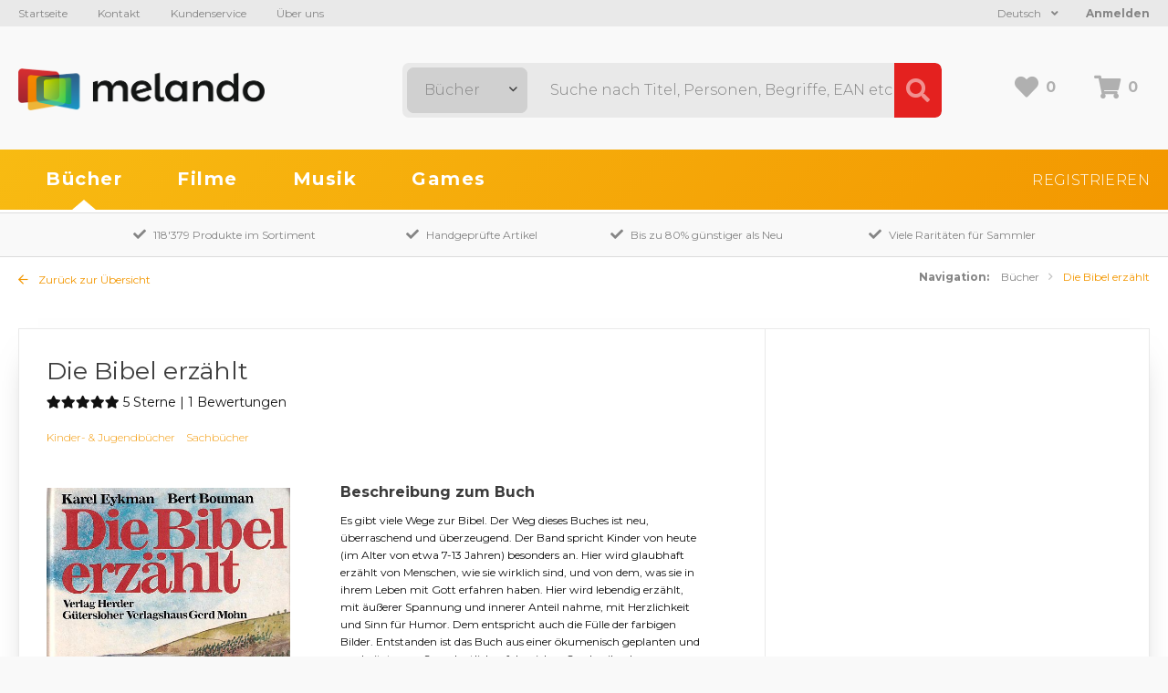

--- FILE ---
content_type: text/html; charset=UTF-8
request_url: https://www.melando.ch/de/gebrauchte-buecher-kaufen/die-bibel-erzaehlt-4609
body_size: 6566
content:
<!DOCTYPE html>
<html lang="de">
<head>
	<meta charset="utf-8">
	<meta http-equiv="X-UA-Compatible" content="IE=edge">
	
	<title>Buch Die Bibel erzählt von Karel Eykman gebraucht kaufen bei Melando Schweiz</title>
	<meta name="description" content="Kaufen Sie Buch Die Bibel erzählt von Karel Eykman, Bert Bouman gebraucht statt Neu und sparen Sie bis zu 80% gegenüber dem Neupreis bei Melando Schweiz.">

	<base href="https://www.melando.ch/">

	<meta name="application-name" content="Melando">
	<meta name="apple-mobile-web-app-title" content="Melando">
	<meta name="viewport" content="width=device-width, initial-scale=1, maximum-scale=1">
	
	<!-- CSS -->
	<link rel="stylesheet" href="https://fonts.googleapis.com/css?family=Montserrat:300,400,500,600,700">
	<link rel="stylesheet" href="css/shop/fontAwesome/css/fontawesome-all.min.css" type="text/css">
	<link rel="stylesheet" href="css/shop/styles.css" type="text/css">
    
	<!-- JS -->
	<script src="js/shop/addons/jquery.min.js"></script>
	<script src="js/shop/packed.min.js"></script>
	<script src="js/shop/shop.min.js"></script>
    
	<!-- TouchIcons -->
	<link rel="shortcut icon" href="img/favicon.ico" type="image/x-icon" />
	<link rel="apple-touch-icon" href="img/apple-touch-icon.png" />
	<link rel="apple-touch-icon" sizes="57x57" href="img/apple-touch-icon-57x57.png" />
	<link rel="apple-touch-icon" sizes="72x72" href="img/apple-touch-icon-72x72.png" />
	<link rel="apple-touch-icon" sizes="76x76" href="img/apple-touch-icon-76x76.png" />
	<link rel="apple-touch-icon" sizes="114x114" href="img/apple-touch-icon-114x114.png" />
	<link rel="apple-touch-icon" sizes="120x120" href="img/apple-touch-icon-120x120.png" />
	<link rel="apple-touch-icon" sizes="144x144" href="img/apple-touch-icon-144x144.png" />
	<link rel="apple-touch-icon" sizes="152x152" href="img/apple-touch-icon-152x152.png" />
    <link rel="apple-touch-icon" sizes="180x180" href="img/apple-touch-icon-180x180.png" />
    
        <!-- Global site tag (gtag.js) - Google Analytics -->
    <script async src="https://www.googletagmanager.com/gtag/js?id=UA-147530230-1"></script>
    <script>
        window.dataLayer = window.dataLayer || [];
        function gtag(){dataLayer.push(arguments);}
        gtag('js', new Date());
        gtag('config', 'UA-147530230-1');
    </script>
    
        
    <!-- Rich data -->
    <script type="application/ld+json">
    {
        "@context": "https://schema.org/",
        "@type": "Product",
        "name": "Die Bibel erzählt",
        "image": "https:\/\/www.melando.ch\/uploads\/2e\/2e097f0f974d47e157e62d1777bcafa0.jpg",
        "description": "Es gibt viele Wege zur Bibel. Der Weg dieses Buches ist neu, überraschend und überzeugend. Der Band spricht Kinder von heute  (im Alter von etwa 7-13 Jahren) besonders an. Hier wird glaubhaft erzählt von Menschen, wie sie wirklich sind, und von dem, was sie in ihrem Leben mit Gott erfahren haben. Hier wird lebendig erzählt, mit äußerer Spannung und innerer Anteil nahme, mit Herzlichkeit und Sinn für Humor. Dem entspricht auch die Fülle der farbigen Bilder. Entstanden ist das Buch aus einer ökumenisch geplanten und erarbeiteten, außerordentlich erfolgreichen Sendereihe des niederländischen Fernsehens  (über 500 Sendungen in zwölf Jahren). Die zweiteilige Originalausgabe des Buches erreichte in Holland innerhalb von zwei Jahren eine Gesamtauflage von fast 100 000 Exemplaren.",
        "gtin13": "9783579046648",
        "identifier": "9783579046648",
        "sku": "4609",
				"aggregateRating": {
          "@type": "AggregateRating",
          "ratingValue": "5",
          "reviewCount": "1"
        },
		        "offers": {
            "@type": "Offer",
            "url": "https://www.melando.ch/de/gebrauchte-buecher-kaufen/die-bibel-erzaehlt-4609",
            "priceCurrency": "CHF",
            "price": "12.65",
			"priceValidUntil": "2026-02-04",
            "itemCondition": "https://schema.org/UsedCondition",
            "availability": "https://schema.org/InStock",
            "seller": {
            "@type": "Organization",
            "name": "Melando AG"
            }
        }
    }
    </script>


    <!-- Open Graph -->
    <meta property="og:title" content="Die Bibel erzählt" />
    <meta property="og:type" content="product" />
    <meta property="og:availability" content="in stock" />
    <meta property="product:price:amount" content="12.65"/>
    <meta property="product:price:currency" content="CHF"/>
    <meta property="og:url" content="https://www.melando.ch/de/gebrauchte-buecher-kaufen/die-bibel-erzaehlt-4609" />
    <meta property="fb:app_id" content="2515217241868237" />
    <meta property="og:description" content="Es gibt viele Wege zur Bibel. Der Weg dieses Buches ist neu, überraschend und überzeugend. Der Band spricht Kinder von heute  (im Alter von etwa 7-13 Jahren) besonders an. Hier wird glaubhaft erzählt von Menschen, wie sie wirklich sind, und von dem, was sie in ihrem Leben mit Gott erfahren haben. Hier wird lebendig erzählt, mit äußerer Spannung und innerer Anteil nahme, mit Herzlichkeit und Sinn für Humor. Dem entspricht auch die Fülle der farbigen Bilder. Entstanden ist das Buch aus einer ökumenisch geplanten und erarbeiteten, außerordentlich erfolgreichen Sendereihe des niederländischen Fernsehens  (über 500 Sendungen in zwölf Jahren). Die zweiteilige Originalausgabe des Buches erreichte in Holland innerhalb von zwei Jahren eine Gesamtauflage von fast 100 000 Exemplaren." />
        <meta property="og:image" content="https://www.melando.ch/uploads/2e/2e097f0f974d47e157e62d1777bcafa0.jpg" />
    
</head>

<body>

<!-- Responsive Navigation -->
<div id="responsive_navigation_wrap" class="responsive_navigation_wrap">
	<div class="inner_wrap">

                    <a class="login_button" href="https://www.melando.ch/de/auth/login">Anmelden</a>
        		
		<nav>
	<ul class="navigation">
		<li class="orange">
			<a href="https://www.melando.ch/de/gebrauchte-buecher-kaufen/reset">Bücher</a>
					</li>
		<li class="green">
			<a href="https://www.melando.ch/de/gebrauchte-filme-kaufen/reset">Filme</a>
					</li>
		<li class="red">
			<a href="https://www.melando.ch/de/gebrauchte-musik-kaufen/reset">Musik</a>
					</li>
		<li class="blue">
			<a href="https://www.melando.ch/de/gebrauchte-games-kaufen/reset">Games</a>
					</li>
	</ul>
</nav>	
		<ul class="meta-navigation">
	<li><a href="https://www.melando.ch/de">Startseite</a></li>
	<li><a href="https://www.melando.ch/de/page/contact">Kontakt</a></li>
	<li><a href="https://www.melando.ch/de/page/help">Kundenservice</a></li>
	<li><a href="https://www.melando.ch/de/page/about">Über uns</a></li>
</ul>		<div class="shop_navigation">
			<a href="https://www.melando.ch/de/auth/login" class="register">Registrieren</a>
	</div>
                
        
<div class="language_switcher">

	<div class="active_language">
		Deutsch		<i class="fa fa-angle-down"></i>
    </div>
    
	<div class="language_dropdown">
        <a href="https://www.melando.ch/de" class="language">Deutsch</a>	
        <a href="https://www.melando.ch/fr" class="language">Francais</a>	
    </div>
    
	<div class="cf"></div>
</div>		</div>
</div>
<a href="javascript:void(0);" class="responsive_navigation_toggle" title="Responsive Navigation"><span></span><span></span><span></span></a>



<div class="page">
	
	<header class="header">

	<div class="header_top">
		<div class="header_inner">
            <ul class="meta-navigation">
	<li><a href="https://www.melando.ch/de">Startseite</a></li>
	<li><a href="https://www.melando.ch/de/page/contact">Kontakt</a></li>
	<li><a href="https://www.melando.ch/de/page/help">Kundenservice</a></li>
	<li><a href="https://www.melando.ch/de/page/about">Über uns</a></li>
</ul>            
			            
            				<a class="login_button" href="https://www.melando.ch/de/auth/login">Anmelden</a>
						
            
<div class="language_switcher">

	<div class="active_language">
		Deutsch		<i class="fa fa-angle-down"></i>
    </div>
    
	<div class="language_dropdown">
        <a href="https://www.melando.ch/de" class="language">Deutsch</a>	
        <a href="https://www.melando.ch/fr" class="language">Francais</a>	
    </div>
    
	<div class="cf"></div>
</div>	            
			<div class="cf"></div>
		</div>
	</div>

	<div class="header_middle">
		<div class="header_inner">

			<div class="logo">
                <a href="https://www.melando.ch/de">
                    <img src="img/logo.png" alt="Melando" width="270" />
                </a>
            </div>
            
			<div class="shop_cart_box">
				<a href="https://www.melando.ch/de/wishlist" class="wishlist goto_wishlist" title="Wunschliste">
					<i class="fa fa-heart"></i><span class="text" id="wishlist_count">0</span>
				</a>
				<a href="https://www.melando.ch/de/cart" class="cart" title="Warenkorb">
					<i class="fa fa-shopping-cart"></i><span class="text" id="cart_count">0</span>
				</a>
            </div>
            
			<div class="search_wrap">
				<form action="https://www.melando.ch/de/shop/filter" method="get" id="search_filter" accept-charset="utf-8">
					<select name="product_type_id" class="form-control select2_dark" id="category_select">
<option value="4" selected="selected">Bücher</option>
<option value="1">Filme</option>
<option value="2">Musik</option>
<option value="3">Games</option>
</select>
					<input type="text" name="search" value=""  id="search_input" placeholder="Suche nach Titel, Personen, Begriffe, EAN etc ..." />
					<input type="submit" name="submit" value="Suche"  class="button" />
					<i class="fa fa-search"></i>
					<span class="reset_input"><i class="fa fa-times"></i></span>
				</form>            </div>
            
            <div class="cf"></div>
            
		</div>
	</div>

	<div id="header_bottom" class="header_bottom">

		<div class="header_inner">
			<nav>
	<ul class="navigation">
		<li class="orange">
			<a href="https://www.melando.ch/de/gebrauchte-buecher-kaufen/reset">Bücher</a>
					</li>
		<li class="green">
			<a href="https://www.melando.ch/de/gebrauchte-filme-kaufen/reset">Filme</a>
					</li>
		<li class="red">
			<a href="https://www.melando.ch/de/gebrauchte-musik-kaufen/reset">Musik</a>
					</li>
		<li class="blue">
			<a href="https://www.melando.ch/de/gebrauchte-games-kaufen/reset">Games</a>
					</li>
	</ul>
</nav>			<div class="shop_navigation">
			<a href="https://www.melando.ch/de/auth/login" class="register">Registrieren</a>
	</div>			<div class="cf"></div>
        </div>
        
	</div>
</header>

	<div id="siteframe">
		
<!-- Canonical link -->
<link rel="canonical" href="https://www.melando.ch/de/gebrauchte-buecher-kaufen/die-bibel-erzaehlt-4609">


<div class="advantages_wrap">
	<div class="inner_wrap">
        <div class="advantage"><i class="fa fa-check"></i>118'379 Produkte im Sortiment</div>
		<div class="advantage"><i class="fa fa-check"></i>Handgeprüfte Artikel</div>
		<div class="advantage"><i class="fa fa-check"></i>Bis zu 80% günstiger als Neu</div>
		<div class="advantage"><i class="fa fa-check"></i>Viele Raritäten für Sammler</div>
	</div>
</div>
<div class="content_wrap books detail">

    
	<div class="detail_top">
		<a href="https://www.melando.ch/de/gebrauchte-buecher-kaufen/reset" class="back_to_overview">
			<i class="fa fa-arrow-left"></i>
			Zurück zur Übersicht		</a>
		<div class="custom_breadcrumb">
			<span class="navi_element">Navigation:</span>
			<a href="https://www.melando.ch/de/gebrauchte-buecher-kaufen/reset" class="breadcrumb_element">Bücher</a>

			<span class="breadcrumb_element">
				Die Bibel erzählt			</span>

		</div>
		<div class="cf"></div>
	</div>

	
<div class="article_detail">
	<div class="article_left">
		
		<div class="article_top">
			<h1>Die Bibel erzählt</h1>
		
							<div class="stars_wrap">
				<i class="fas fa-star"></i><i class="fas fa-star"></i><i class="fas fa-star"></i><i class="fas fa-star"></i><i class="fas fa-star"></i><span class='description'>	5 Sterne | 1 Bewertungen</span>				</div>
										<ul class="categories">
									<li>
	                    <a href="https://www.melando.ch/de/gebrauchte-buecher-kaufen/filter/product_category_id/kinder-jugendbuecher-39">
	                        Kinder- & Jugendbücher						</a>
					</li>
									<li>
	                    <a href="https://www.melando.ch/de/gebrauchte-buecher-kaufen/filter/product_category_id/sachbuecher-50">
	                        Sachbücher						</a>
					</li>
								</ul>
	        		</div>	
			
		<div class="pictures">

			<div class="picture">
                                    <a class="fancybox_thumbnail" href="uploads/2e/2e097f0f974d47e157e62d1777bcafa0.jpg">
						<img src="vendor_others/slir/w500/uploads/2e/2e097f0f974d47e157e62d1777bcafa0.jpg" alt="Die Bibel erzählt" />
                    </a>
                			</div>
            
			<div class="thumbnails">
				                    
                    					                        
                        
						<div class="picture">
							<a class="fancybox_thumbnail" href="uploads/17/17b14d820d5759d1a4603205a2a4772a.jpg">
								<img src="vendor_others/slir/w200/uploads/17/17b14d820d5759d1a4603205a2a4772a.jpg" alt="Die Bibel erzählt, 1" />
							</a>
						</div>

					
                    
								<div class="cf"></div>
			</div>

											</div>

		<div class="text">

            
									<h2>Beschreibung zum Buch</h2>
				
                <div class="text long_description">
                    Es gibt viele Wege zur Bibel. Der Weg dieses Buches ist neu, überraschend und überzeugend. Der Band spricht Kinder von heute  (im Alter von etwa 7-13 Jahren) besonders an. Hier wird glaubhaft erzählt von Menschen, wie sie wirklich sind, und von dem, was sie in ihrem Leben mit Gott erfahren haben. Hier wird lebendig erzählt, mit äußerer Spannung und innerer Anteil nahme, mit Herzlichkeit und Sinn für Humor. Dem entspricht auch die Fülle der farbigen Bilder. Entstanden ist das Buch aus einer ökumenisch geplanten und erarbeiteten, außerordentlich erfolgreichen Sendereihe des niederländischen Fernsehens  (über 500 Sendungen in zwölf Jahren). Die zweiteilige Originalausgabe des Buches erreichte in Holland innerhalb von zwei Jahren eine Gesamtauflage von fast 100 000 Exemplaren.                </div>
                        
            <div class="product_info open">
				
				<h2>Informationen zum Produkt</h2>
				
				<ul class="infos">
																		<li>
								<span class="label">Format</span>
								<span class="text">Gebundene Ausgabe</span>
							</li>
																								<li>
								<span class="label">Label</span>
								<span class="text">Guetersloher Verlagshaus</span>
							</li>
																								<li>
								<span class="label">Autor</span>
								<span class="text"><a href="https://www.melando.ch/de/gebrauchte-buecher-kaufen?search=Karel+Eykman">Karel Eykman</a>, <a href="https://www.melando.ch/de/gebrauchte-buecher-kaufen?search=Bert+Bouman">Bert Bouman</a></span>
							</li>
																								<li>
								<span class="label">Sprache</span>
								<span class="text">Deutsch</span>
							</li>
																								<li>
								<span class="label">Anzahl Seiten</span>
								<span class="text">493</span>
							</li>
																								<li>
								<span class="label">ISBN</span>
								<span class="text">3579046640</span>
							</li>
																								<li>
								<span class="label">EAN</span>
								<span class="text">9783579046648</span>
							</li>
															</ul>

								
			</div>

			<div class="buttons_wrap">
				<a class="button button_gray wishlist to_wishlist " data-product_id="4609" >
					<i class="fa fa-heart"></i>
					<span>Produkt merken</span>
				</a>
			</div>
			
        </div>
        <div class="cf"></div>
	</div>

	<div class="article_right">
		
		
		<div class="cf"></div>

	</div>
	
	<div class="cf"></div>
</div>

</div>


<!-- Upselling cart -->
<div class="popup_wrap upselling_popup" id="upselling_popup" data-product_id="4609">
    <div class="big_spinner">
        <i class="fa fa-spinner fa-spin" aria-hidden="true"></i>
    </div>
</div>


<!-- Newest similar products -->
	<div class="article_slider newest_products">
		<div class="inner_wrap">
            <h2 class="h2_as_h1">Neue Bücher im Lager in &laquo;Kinder- & Jugendbücher&raquo;</h2>
			<div class="articles_wrap">
				
<div class="article_entry orange ">
    
	<div class="article_inner ">

        
		<div class="picture">

			<a href="https://www.melando.ch/de/gebrauchte-buecher-kaufen/blutsverdacht-181049" class="resource_link">
                				    <img data-srcset="vendor_others/slir/w300-q85/uploads/85/859ca6710ba20378d2506ef76f4dd14d.jpg 1x, vendor_others/slir/w600-q85/uploads/85/859ca6710ba20378d2506ef76f4dd14d.jpg 2x" data-retina="vendor_others/slir/w600-q85/uploads/85/859ca6710ba20378d2506ef76f4dd14d.jpg" data-src="vendor_others/slir/w300-q85/uploads/85/859ca6710ba20378d2506ef76f4dd14d.jpg" src="vendor_others/slir/w75-q5/uploads/85/859ca6710ba20378d2506ef76f4dd14d.jpg" itemprop="image"  class="lazyload"  alt="Blutsverdacht">                			</a>

		</div>


		<div class="text">
            
                        
			<h3 class="h3_as_h2">Blutsverdacht</h3>

			<ul class="info">
									<li>Marie-Aude Murail</li>
									<li>Taschenbuch</li>
				            </ul>
            
			<div class="shop_cart_box ">
				<a class="wishlist to_wishlist " data-product_id="181049" >
					<i class="fa fa-heart "></i>
                </a>
			</div>

			<div class="availability ">
				
					
							 				<span class="backorder"><i class="fa fa-clock"></i> Auf Bestellung (Lieferung innert 7-14 Tagen)</span>
					
										
 							</div>

		</div>

		<a href="https://www.melando.ch/de/gebrauchte-buecher-kaufen/blutsverdacht-181049" class="entry_link"></a>

	</div>
</div>


<div class="article_entry orange ">
    
	<div class="article_inner ">

        
		<div class="picture">

			<a href="https://www.melando.ch/de/gebrauchte-buecher-kaufen/die-wundersame-weihnachtsbande-180906" class="resource_link">
                				    <img data-srcset="vendor_others/slir/w300-q85/uploads/c7/c7a26c70c5c6273e9d3bc4fb486adc71.jpg 1x, vendor_others/slir/w600-q85/uploads/c7/c7a26c70c5c6273e9d3bc4fb486adc71.jpg 2x" data-retina="vendor_others/slir/w600-q85/uploads/c7/c7a26c70c5c6273e9d3bc4fb486adc71.jpg" data-src="vendor_others/slir/w300-q85/uploads/c7/c7a26c70c5c6273e9d3bc4fb486adc71.jpg" src="vendor_others/slir/w75-q5/uploads/c7/c7a26c70c5c6273e9d3bc4fb486adc71.jpg" itemprop="image"  class="lazyload"  alt="Die wundersame Weihnachtsbande:">                			</a>

		</div>


		<div class="text">
            
                        
			<h3 class="h3_as_h2">Die wundersame Weihnachtsbande:</h3>

			<ul class="info">
									<li>Andrea Martin</li>
									<li>Gebundene Ausgabe</li>
				            </ul>
            
			<div class="shop_cart_box ">
				<a class="wishlist to_wishlist " data-product_id="180906" >
					<i class="fa fa-heart "></i>
                </a>
			</div>

			<div class="availability ">
				
					
							 				<span class="backorder"><i class="fa fa-clock"></i> Auf Bestellung (Lieferung innert 7-14 Tagen)</span>
					
										
 							</div>

		</div>

		<a href="https://www.melando.ch/de/gebrauchte-buecher-kaufen/die-wundersame-weihnachtsbande-180906" class="entry_link"></a>

	</div>
</div>


<div class="article_entry orange ">
    
	<div class="article_inner ">

        
		<div class="picture">

			<a href="https://www.melando.ch/de/gebrauchte-buecher-kaufen/das-weihnachtsfest-der-tiere-ein-adventskalenderbuch-180905" class="resource_link">
                				    <img data-srcset="vendor_others/slir/w300-q85/uploads/43/43be64d8ce29c45c4e14bc0bf608d3d9.jpg 1x, vendor_others/slir/w600-q85/uploads/43/43be64d8ce29c45c4e14bc0bf608d3d9.jpg 2x" data-retina="vendor_others/slir/w600-q85/uploads/43/43be64d8ce29c45c4e14bc0bf608d3d9.jpg" data-src="vendor_others/slir/w300-q85/uploads/43/43be64d8ce29c45c4e14bc0bf608d3d9.jpg" src="vendor_others/slir/w75-q5/uploads/43/43be64d8ce29c45c4e14bc0bf608d3d9.jpg" itemprop="image"  class="lazyload"  alt="Das Weihnachtsfest der Tiere - Ein Adventskalenderbuch">                			</a>

		</div>


		<div class="text">
            
                        
			<h3 class="h3_as_h2">Das Weihnachtsfest der Tiere - Ein Adventskalenderbuch</h3>

			<ul class="info">
									<li>Katharina Mauder</li>
									<li>Kalender</li>
				            </ul>
            
			<div class="shop_cart_box ">
				<a class="wishlist to_wishlist " data-product_id="180905" >
					<i class="fa fa-heart "></i>
                </a>
			</div>

			<div class="availability ">
				
					
							 				<span class="backorder"><i class="fa fa-clock"></i> Auf Bestellung (Lieferung innert 7-14 Tagen)</span>
					
										
 							</div>

		</div>

		<a href="https://www.melando.ch/de/gebrauchte-buecher-kaufen/das-weihnachtsfest-der-tiere-ein-adventskalenderbuch-180905" class="entry_link"></a>

	</div>
</div>


<div class="article_entry orange ">
    
	<div class="article_inner ">

        
		<div class="picture">

			<a href="https://www.melando.ch/de/gebrauchte-buecher-kaufen/the-snowman-pop-up-180401" class="resource_link">
                				    <img data-srcset="vendor_others/slir/w300-q85/uploads/78/788bd7fb0b994b47102f4a4cd8cef22c.jpg 1x, vendor_others/slir/w600-q85/uploads/78/788bd7fb0b994b47102f4a4cd8cef22c.jpg 2x" data-retina="vendor_others/slir/w600-q85/uploads/78/788bd7fb0b994b47102f4a4cd8cef22c.jpg" data-src="vendor_others/slir/w300-q85/uploads/78/788bd7fb0b994b47102f4a4cd8cef22c.jpg" src="vendor_others/slir/w75-q5/uploads/78/788bd7fb0b994b47102f4a4cd8cef22c.jpg" itemprop="image"  class="lazyload"  alt="The Snowman Pop-Up">                			</a>

		</div>


		<div class="text">
            
                        
			<h3 class="h3_as_h2">The Snowman Pop-Up</h3>

			<ul class="info">
									<li>Raymond Briggs</li>
									<li>Gebundene Ausgabe</li>
				            </ul>
            
			<div class="shop_cart_box ">
				<a class="wishlist to_wishlist " data-product_id="180401" >
					<i class="fa fa-heart "></i>
                </a>
			</div>

			<div class="availability ">
				
					
							 				<span class="backorder"><i class="fa fa-clock"></i> Auf Bestellung (Lieferung innert 7-14 Tagen)</span>
					
										
 							</div>

		</div>

		<a href="https://www.melando.ch/de/gebrauchte-buecher-kaufen/the-snowman-pop-up-180401" class="entry_link"></a>

	</div>
</div>


<div class="article_entry orange ">
    
	<div class="article_inner ">

        
		<div class="picture">

			<a href="https://www.melando.ch/de/gebrauchte-buecher-kaufen/es-klopft-bei-wanja-in-der-nacht-180399" class="resource_link">
                				    <img data-srcset="vendor_others/slir/w300-q85/uploads/b2/b2323c766aac49656e393ca81eb619e4.jpg 1x, vendor_others/slir/w600-q85/uploads/b2/b2323c766aac49656e393ca81eb619e4.jpg 2x" data-retina="vendor_others/slir/w600-q85/uploads/b2/b2323c766aac49656e393ca81eb619e4.jpg" data-src="vendor_others/slir/w300-q85/uploads/b2/b2323c766aac49656e393ca81eb619e4.jpg" src="vendor_others/slir/w75-q5/uploads/b2/b2323c766aac49656e393ca81eb619e4.jpg" itemprop="image"  class="lazyload"  alt="Es klopft bei Wanja in der Nacht">                			</a>

		</div>


		<div class="text">
            
                        
			<h3 class="h3_as_h2">Es klopft bei Wanja in der Nacht</h3>

			<ul class="info">
									<li>Tilde Michels</li>
									<li>Gebundene Ausgabe</li>
				            </ul>
            
			<div class="shop_cart_box ">
				<a class="wishlist to_wishlist " data-product_id="180399" >
					<i class="fa fa-heart "></i>
                </a>
			</div>

			<div class="availability ">
				
					
							 				<span class="backorder"><i class="fa fa-clock"></i> Auf Bestellung (Lieferung innert 7-14 Tagen)</span>
					
										
 							</div>

		</div>

		<a href="https://www.melando.ch/de/gebrauchte-buecher-kaufen/es-klopft-bei-wanja-in-der-nacht-180399" class="entry_link"></a>

	</div>
</div>


<div class="article_entry orange ">
    
	<div class="article_inner ">

        
		<div class="picture">

			<a href="https://www.melando.ch/de/gebrauchte-buecher-kaufen/winter-wimmelbuch-180398" class="resource_link">
                				    <img data-srcset="vendor_others/slir/w300-q85/uploads/bf/bf67fc1dcb4b508972ef16dff98dbc51.jpg 1x, vendor_others/slir/w600-q85/uploads/bf/bf67fc1dcb4b508972ef16dff98dbc51.jpg 2x" data-retina="vendor_others/slir/w600-q85/uploads/bf/bf67fc1dcb4b508972ef16dff98dbc51.jpg" data-src="vendor_others/slir/w300-q85/uploads/bf/bf67fc1dcb4b508972ef16dff98dbc51.jpg" src="vendor_others/slir/w75-q5/uploads/bf/bf67fc1dcb4b508972ef16dff98dbc51.jpg" itemprop="image"  class="lazyload"  alt="Winter-Wimmelbuch">                			</a>

		</div>


		<div class="text">
            
                        
			<h3 class="h3_as_h2">Winter-Wimmelbuch</h3>

			<ul class="info">
									<li>Rotraut Susanne Berner</li>
									<li>Pappbilderbuch</li>
				            </ul>
            
			<div class="shop_cart_box ">
				<a class="wishlist to_wishlist " data-product_id="180398" >
					<i class="fa fa-heart "></i>
                </a>
			</div>

			<div class="availability ">
				
					
							 				<span class="backorder"><i class="fa fa-clock"></i> Auf Bestellung (Lieferung innert 7-14 Tagen)</span>
					
										
 							</div>

		</div>

		<a href="https://www.melando.ch/de/gebrauchte-buecher-kaufen/winter-wimmelbuch-180398" class="entry_link"></a>

	</div>
</div>


<div class="article_entry orange ">
    
	<div class="article_inner ">

        
		<div class="picture">

			<a href="https://www.melando.ch/de/gebrauchte-buecher-kaufen/das-grueffelokind-vierfarbiges-bilderbuch-180397" class="resource_link">
                				    <img data-srcset="vendor_others/slir/w300-q85/uploads/21/213f3f50c127e7e5cc7c83746f6b2e77.jpg 1x, vendor_others/slir/w600-q85/uploads/21/213f3f50c127e7e5cc7c83746f6b2e77.jpg 2x" data-retina="vendor_others/slir/w600-q85/uploads/21/213f3f50c127e7e5cc7c83746f6b2e77.jpg" data-src="vendor_others/slir/w300-q85/uploads/21/213f3f50c127e7e5cc7c83746f6b2e77.jpg" src="vendor_others/slir/w75-q5/uploads/21/213f3f50c127e7e5cc7c83746f6b2e77.jpg" itemprop="image"  class="lazyload"  alt="Das Grüffelokind - Vierfarbiges Bilderbuch">                			</a>

		</div>


		<div class="text">
            
                        
			<h3 class="h3_as_h2">Das Grüffelokind - Vierfarbiges Bilderbuch</h3>

			<ul class="info">
									<li>Axel Scheffler</li>
									<li>Gebundene Ausgabe</li>
				            </ul>
            
			<div class="shop_cart_box ">
				<a class="wishlist to_wishlist " data-product_id="180397" >
					<i class="fa fa-heart "></i>
                </a>
			</div>

			<div class="availability ">
				
					
							 				<span class="backorder"><i class="fa fa-clock"></i> Auf Bestellung (Lieferung innert 7-14 Tagen)</span>
					
										
 							</div>

		</div>

		<a href="https://www.melando.ch/de/gebrauchte-buecher-kaufen/das-grueffelokind-vierfarbiges-bilderbuch-180397" class="entry_link"></a>

	</div>
</div>


<div class="article_entry orange ">
    
	<div class="article_inner ">

        
		<div class="picture">

			<a href="https://www.melando.ch/de/gebrauchte-buecher-kaufen/der-grueffelo-vierfarbiges-bilderbuch-180396" class="resource_link">
                				    <img data-srcset="vendor_others/slir/w300-q85/uploads/77/775467f34fc54718d1566a557461b053.jpg 1x, vendor_others/slir/w600-q85/uploads/77/775467f34fc54718d1566a557461b053.jpg 2x" data-retina="vendor_others/slir/w600-q85/uploads/77/775467f34fc54718d1566a557461b053.jpg" data-src="vendor_others/slir/w300-q85/uploads/77/775467f34fc54718d1566a557461b053.jpg" src="vendor_others/slir/w75-q5/uploads/77/775467f34fc54718d1566a557461b053.jpg" itemprop="image"  class="lazyload"  alt="Der Grüffelo - Vierfarbiges Bilderbuch">                			</a>

		</div>


		<div class="text">
            
                        
			<h3 class="h3_as_h2">Der Grüffelo - Vierfarbiges Bilderbuch</h3>

			<ul class="info">
									<li>Axel Scheffler</li>
									<li>Gebundene Ausgabe</li>
				            </ul>
            
			<div class="shop_cart_box ">
				<a class="wishlist to_wishlist " data-product_id="180396" >
					<i class="fa fa-heart "></i>
                </a>
			</div>

			<div class="availability ">
				
					
							 				<span class="backorder"><i class="fa fa-clock"></i> Auf Bestellung (Lieferung innert 7-14 Tagen)</span>
					
										
 							</div>

		</div>

		<a href="https://www.melando.ch/de/gebrauchte-buecher-kaufen/der-grueffelo-vierfarbiges-bilderbuch-180396" class="entry_link"></a>

	</div>
</div>

			</div>
			<div class="cf"></div>
		</div>
	</div>
	</div>

	<footer class="footer">
	
	<div class="footer_top">
                    <div class="infos_wrap">
                                                            <div class="info">

                            <h4>
                                <i class="fa fa-leaf"></i>                                ÖKOLOGISCH EINKAUFEN                            </h4>

                            <p>
                                Bei Melando können Sie rund um die Uhr gebrauchte Medien bis zu 80 Prozent günstiger bestellen als Neu. Damit bekommen Medien ein zweites Leben und das schont nicht nur Ihr Budget, sondern auch die Umwelt.&nbsp;                            </p>

                                                                                                                    
                        </div>

                                                                                <div class="info">

                            <h4>
                                <i class="fa fa-shopping-cart"></i>                                SCHNELLE LIEFERUNG, EINFACHE BEZAHLUNG                            </h4>

                            <p>
                                <p>Wir bearbeiten Bestellungen von Montag bis Freitag. Sie bezahlen bequem online. Schnell, einfach und sicher.<br></p>                            </p>

                                                                                                                    
                        </div>

                                                                                <div class="info">

                            <h4>
                                <i class="fa fa-handshake"></i>                                HERVORRAGENDER KUNDENSERVICE                            </h4>

                            <p>
                                <p>Wir bieten Ihnen einen zuvorkommenden Kundenservice und antworten schnell und kompetent. Artikel nicht gefunden? Gerne sind wir Ihnen bei der Suche behilflich und versuchen den gewünschten Artikel zu beschaffen.<br></p>                            </p>

                                                                                                                    
                        </div>

                                                                                                                                                                                                                                                                                                                                                                                                                                                                                                                                                                                                                                                                        
                <div class="cf"></div>
            </div>
        		<div class="quicklinks_wrap">
			
			<div class="popular">
				<h4>Beliebt</h4>
				<ul class="links">
					<li><a href="https://www.melando.ch/de/gebrauchte-buecher-kaufen/reset">Gebrauchte Bücher kaufen</a></li>
					<li><a href="https://www.melando.ch/de/gebrauchte-filme-kaufen/reset">Gebrauchte Filme kaufen</a></li>
					<li><a href="https://www.melando.ch/de/gebrauchte-musik-kaufen/reset">Gebrauchte Musik kaufen</a></li>
					<li><a href="https://www.melando.ch/de/gebrauchte-games-kaufen/reset">Gebrauchte Games kaufen</a></li>
				</ul>
			</div>
			
			<div class="new">
				<h4>Neu eingetroffen</h4>
				<ul class="links">
					<li><a href="https://www.melando.ch/de/gebrauchte-buecher-kaufen/filter/recently_added/1">Kürzlich hinzugefügte Bücher</a></li>
					<li><a href="https://www.melando.ch/de/gebrauchte-filme-kaufen/filter/recently_added/1">Kürzlich hinzugefügte Filme</a></li>
					<li><a href="https://www.melando.ch/de/gebrauchte-musik-kaufen/filter/recently_added/1">Kürzlich hinzugefügte Musik</a></li>
					<li><a href="https://www.melando.ch/de/gebrauchte-games-kaufen/filter/recently_added/1">Kürzlich hinzugefügte Games</a></li>
				</ul>
			</div>

           
            <!-- 
			Aktionen anzeigen
            -->

			
			<div class="help">
				<h4>Kundenservice</h4>
				<ul class="links">
                <li><a href="https://www.melando.ch/de/page/help">Kundenservice</a></li>
                <li><a href="https://www.melando.ch/de/page/conditions">Zustandsbeschreibung</a></li>
                <li><a href="https://www.melando.ch/de/page/satisfaction">Kundenzufriedenheit</a></li>

				</ul>
			</div>
			<div class="about">
				<h4>Über uns</h4>
				<ul class="links">
					<li><a href="https://www.melando.ch/de/page/about">Melando AG</a></li>
					<li><a href="https://www.melando.ch/de/page/jobs">Jobs</a></li>
					<li><a href="https://www.melando.ch/de/page/terms">AGB</a></li>
					<li><a href="https://www.melando.ch/de/page/privacy">Impressum / Datenschutz</a></li>
				</ul>
			</div>
			<div class="cf"></div>
		</div>
	</div>
	
	<div class="footer_dark">
		<div class="footer_inner">

            <div class="certificates">
				<a href="https://www.melando.ch/de/page/satisfaction"><img src="img/certificates/satisfaction_garantie.png" alt="Satisfaction Garantie" width="82" /></a>
			</div>
			
			<div class="partners">
                <span><img data-toggle="tooltip" data-placement="bottom" alt="Per Kreditkarte, Paypal, TWINT oder Vorauskasse" src="img/payment_types/mastercard.png" width="48" /></span>
				<span><img data-toggle="tooltip" data-placement="bottom" alt="Per Kreditkarte, Paypal, TWINT oder Vorauskasse" src="img/payment_types/visa.png" width="48" /></span>
				<span><img data-toggle="tooltip" data-placement="bottom" alt="Per Kreditkarte, Paypal, TWINT oder Vorauskasse" src="img/payment_types/paypal.png" width="48" /></span>
				<span><img data-toggle="tooltip" data-placement="bottom" alt="Per Kreditkarte, Paypal, TWINT oder Vorauskasse" src="img/payment_types/twint.png" width="48" /></span>
				<span><img data-toggle="tooltip" data-placement="bottom" alt="Per Kreditkarte, Paypal, TWINT oder Vorauskasse" src="img/payment_types/prepayment.png" width="48" /></span>
			</div>
			<div class="cf"></div>
		</div>
	</div>
	
	<div class="footer_bottom">
		<ul class="address">
			<li>&copy; 2018 Melando AG</li>
			<li>Schweiz</li>
			<li><a href="https://www.indual.ch" class="indual_link" target="_blank"><span>webentwicklung, webdesign und hosting </span>powered by indual.ch</a></li>
		</ul>
		<div class="cf"></div>
	</div>

</footer>

</div>

</body>
</html>
